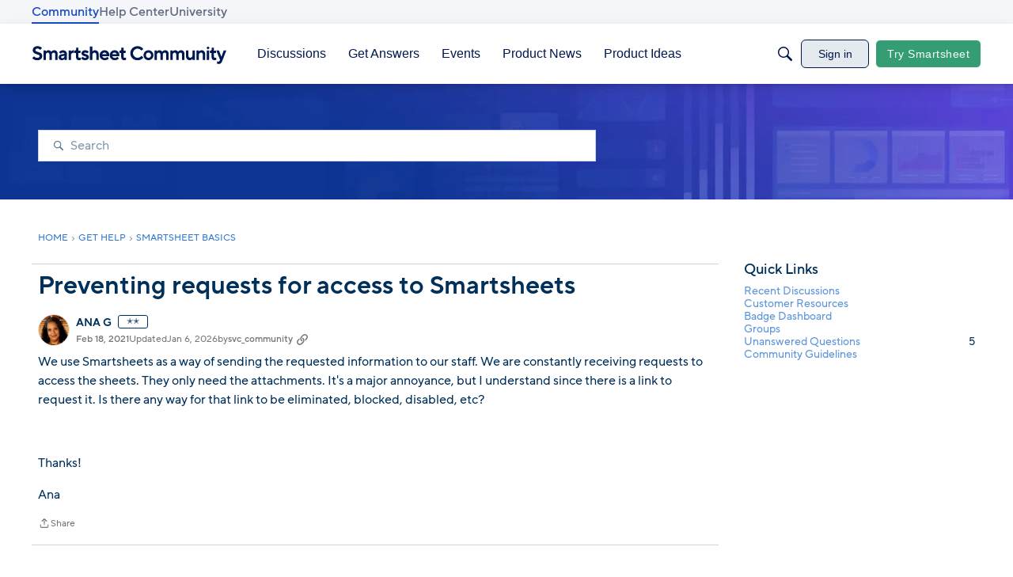

--- FILE ---
content_type: text/javascript; charset=utf-8
request_url: https://cdn.bizible.com/xdc.js?_biz_u=451124c0257c462fb62af44531f52e4c&_biz_h=-1719904874&cdn_o=a&jsVer=4.25.11.25
body_size: 219
content:
(function () {
    BizTrackingA.XdcCallback({
        xdc: "451124c0257c462fb62af44531f52e4c"
    });
})();
;


--- FILE ---
content_type: application/x-javascript
request_url: https://community.smartsheet.com/dist/v2/layouts/entries/addons/ideation/common.DJWN7xYo.min.js
body_size: -136
content:
import{j as e}from"../../../vendor/vendor/react-core.BgLhaSja.min.js";import{o,G as s,t as a,I as i}from"../../layouts.CKj0XU2c.min.js";import{C as t}from"../../../chunks/addons/vanilla/CommunityPostTypeFilter.Bs0Dwj1l.min.js";o(()=>{s.addSubType({label:a("Idea"),icon:e.jsx(i,{icon:"search-ideas"}),type:"idea"}),t.addPostType({label:a("Ideas"),values:["idea"]})});


--- FILE ---
content_type: application/x-javascript
request_url: https://community.smartsheet.com/dist/v2/layouts/chunks/addons/vanilla/DeleteCommentsForm.Cyp5jnCK.min.js
body_size: 4608
content:
import{j as e,r as b,i as q,R as ae,x as ie,p as re,A as ce,l as W,q as me}from"../../../vendor/vendor/react-core.BgLhaSja.min.js";import{O as le,Q as de,t as i,cm as K,bd as X,cq as ue,i as S,cr as he,cs as ge,Y as Ce,M as P,be as xe,bi as V,ct as Ie,cu as pe,cv as z,cw as G,as as A,a9 as H,I as $,bk as De,bm as ye,bl as be,s as je,cx as Te,cy as fe,cz as Me,cA as Ee,cB as Fe,cl as J,cC as we,U as Z,cD as Oe,cE as ve,bX as Re,cF as Ue,cG as ke,cH as Pe,cI as ee,cJ as Se,cK as te,cL as Le,cM as Be,ad as Ne,aB as Ve,al as Ae,am as He,cj as y,aq as _e,ar as qe,aY as Qe,at as We,a3 as ze,cN as $e,cO as Ye,a4 as Ke,A as Xe,cP as Y,av as Ge}from"../../../entries/layouts.CKj0XU2c.min.js";import{c as Je}from"./CommentsBulkActions.classes.OiaKE2gZ.min.js";import{C as Ze}from"./ContentItem.DJVZ3k4a.min.js";import{C as et}from"./CommentEdit.CT1dh5d9.min.js";import{C as ne}from"./CommentsApi.Bxq-d-Fj.min.js";import{C as tt}from"./ContentItemAttachment.CFrlnU8T.min.js";import{r as nt,C as st,a as ot}from"./Reactions.variables.5rkUaNM4.min.js";import{C as at}from"../../ContributionItem.variables.DTmoGvo6.min.js";import{u as se,a as it}from"./CommentsBulkActionsContext.xvKw7bVb.min.js";function rt(n){const{isVisible:t,commentID:s,onMutateSuccess:a,onCancel:d}=n;return e.jsx(le,{isVisible:t,exitHandler:d,size:de.MEDIUM,titleID:"delete_comment_Modal",children:e.jsx(Ct,{title:i("Delete Comment"),description:i("Are you sure you want to delete this comment?"),close:d,onMutateSuccess:a,commentIDs:[s],successMessage:i("Comment Deleted")})})}const _=[];function Et(n){_.push(n)}const ct=q({"&:not(:last-child)":{marginInlineEnd:-8}},"label:CommentOptionsMenu-reportButtonAlignment");function mt(n){const{commentParent:t,comment:s,onMutateSuccess:a,isInternal:d,isTrollContentVisible:g,toggleTrollContent:m}=n,[x,r]=b.useState(!1),c=[],C=K(),{hasPermission:u}=X(),I={mode:Ce.RESOURCE_IF_JUNCTION,resourceType:"category",resourceID:s.categoryID},h=ue();b.useEffect(()=>{n.isVisible&&n.isVisible!==x&&r(n.isVisible)},[n.isVisible]);const p=!!(s!=null&&s.isTroll),E=!d&&u("flag.add")&&S("featureFlags.escalations.Enabled",!1),F=s.insertUserID===(C==null?void 0:C.userID),{canStillEdit:w,humanizedRemainingTime:L}=he({...s,closed:t.closed??!1}),T=ge();w&&c.push(e.jsx(fe,{duration:200,once:!0,onHover:()=>{},children:o=>e.jsx(P,{isLoading:n.isEditLoading,...o,onClick:()=>{n.onCommentEdit(),r(!1)},children:e.jsx("span",{children:L})})}));const O=u("comments.delete",I)||F&&w&&S("ui.allowSelfDelete",!1),v=u("community.moderate")&&s.dateUpdated!==null,B=u("community.moderate"),[N,R]=b.useState(!1);O&&c.push(e.jsx(P,{onClick:()=>{R(!0),r(!1)},children:i("Delete")})),v&&c.push(e.jsx(xe,{to:`/log/filter?recordType=comment&recordID=${s.commentID}`,children:i("Revision History")}));const[U,f]=b.useState(!1);B&&h&&c.push(e.jsx(e.Fragment,{children:e.jsx(P,{onClick:()=>{f(!0),r(!1)},children:i("Reaction Log")})})),p&&u("community.moderate")&&c.push(e.jsx(P,{onClick:()=>{m==null||m(!g)},children:g?i("Hide troll content"):i("Show troll content")}));const M=_.sort((o,l)=>(o.sort??0)-(l.sort??0)).filter(({shouldRender:o,isFlagOption:l})=>o(s,u)&&!l).map((o,l)=>e.jsx(o.component,{comment:s,onSuccess:async()=>{await(a==null?void 0:a())}},l));M.length>0&&(c.push(e.jsx(V,{})),c.push(...M));let j=[];if(T.filter(({recordTypes:o})=>o.includes("comment")).filter(({writeableContentScope:o})=>o==="own"?F:!0).forEach(({attachmentType:o})=>{j.push(e.jsx(Ie,{recordType:"comment",attachmentType:o,recordID:s.commentID,children:e.jsx(pe,{onSuccess:async()=>{await(a==null?void 0:a())}})}))}),j.length>0&&!d&&(c.push(e.jsx(V,{})),c.push(...j)),c.length>0&&E){const o=_.sort((l,D)=>(l.sort??0)-(D.sort??0)).filter(({shouldRender:l,isFlagOption:D})=>l(s,u)&&D).map((l,D)=>e.jsx(l.component,{comment:s,onSuccess:async()=>{await(a==null?void 0:a())}},D));c.push(e.jsx(V,{})),c.push(e.jsx(z,{recordName:s.name,recordType:"comment",recordID:s.commentID,onSuccess:async()=>{await(a==null?void 0:a())},placeRecordType:"category",placeRecordID:s.categoryID})),c.push(...o)}const k=q({display:"flex",alignItems:"center",alignSelf:"start",gap:0,"@media (max-width: 807px)":{gap:16}},"label:CommentOptionsMenu-commentOptionsMenuClasses");return e.jsxs("span",{className:k,children:[E?e.jsx(z,{recordName:s.name,recordType:"comment",recordID:s.commentID,onSuccess:a,placeRecordType:"category",placeRecordID:s.categoryID,customTrigger:o=>e.jsx(G,{label:i("Report content"),children:e.jsx(A,{buttonType:H.ICON,onClick:o.onClick,className:ct,"aria-label":i("Report content"),children:e.jsx($,{icon:"report-content"})})})}):null,c.length>0?e.jsx(De,{name:i("Comment Options"),buttonContents:e.jsx($,{icon:"options-menu"}),openDirection:be.BELOW_LEFT,flyoutType:ye.LIST,isVisible:x,onVisibilityChange:o=>r(o),children:c.map((o,l)=>e.jsx(ae.Fragment,{children:o},l))},je({...s})):null,e.jsx(rt,{isVisible:N,commentID:s.commentID,onCancel:()=>{R(!1),r(!0)},onMutateSuccess:a}),U&&e.jsx(Te,{visibility:U,onVisibilityChange:()=>{f(!1),r(!0)}})]})}const Ft=n=>{const{comment:t,readOnly:s}=n,a=Me.useAsHook();return t?e.jsx(Ee,{recordType:"comment",recordID:t.commentID,recordUrl:t.url,timestamp:t.dateInserted,dateUpdated:t.dateUpdated??void 0,insertUser:t.insertUser,updateUser:t.updateUser,name:t.name,attributes:t.attributes,authorID:t.insertUserID,extraMetas:e.jsx(e.Fragment,{children:Fe()&&!s&&t.experimentalTrending!=null&&t.experimentalTrendingDebug!=null&&e.jsx(G,{customWidth:400,label:e.jsxs("div",{className:a.trendingTooltip,children:[e.jsx("strong",{children:"Template"}),e.jsx("div",{className:W(a.trendingMathMl,"code","codeBlock"),dangerouslySetInnerHTML:{__html:t.experimentalTrendingDebug.mathMl.template}}),e.jsx("strong",{children:"Equation"}),e.jsx("div",{className:W(a.trendingMathMl,"code","codeBlock"),dangerouslySetInnerHTML:{__html:t.experimentalTrendingDebug.mathMl.equation}})]}),children:e.jsxs(Ne,{children:["Trending ",t.experimentalTrending]})})}),children:e.jsx(dt,{...n})}):e.jsx(e.Fragment,{})},oe=S("removedString","This content has been removed."),lt=q({marginRight:8},"label:CommentItem-checkboxMargin"),dt=n=>{var f,M,j,k;const{comment:t,onMutateSuccess:s,authorBadges:a}=n,d=J(),{currentReplyFormRef:g}=se(),{draft:m}=we(),x=K(),{hasPermission:r}=X(),c=ie(),{canUseAdminCheckboxes:C,checkedCommentIDs:u,addCheckedCommentsByIDs:I,removeCheckedCommentsByIDs:h}=it(),{trollContentVisible:p}=Z(),E=n.showOPTag&&(n.isPreview??d.insertUserID===t.insertUserID),F=(f=c.hash)==null?void 0:f.toLowerCase().includes(`#comment_${t==null?void 0:t.commentID}`),w=!p&&t.isTroll?Oe():t.insertUser,L=!p&&t.isTroll?ve(i(oe)):t==null?void 0:t.body,T=!p&&t.isTroll||t.insertUserID==0?!0:n.readOnly,O=S("ignoredUserIDs",[]).includes(t==null?void 0:t.insertUserID),[v,B]=b.useState(O),N=(t==null?void 0:t.insertUserID)===(x==null?void 0:x.userID)||r("community.moderate"),R=()=>{var o,l,D,Q;if((o=m==null?void 0:m.attributes)!=null&&o.draftMeta&&Se((l=m==null?void 0:m.attributes)==null?void 0:l.draftMeta))return((Q=(D=m==null?void 0:m.attributes)==null?void 0:D.draftMeta)==null?void 0:Q.commentParentID)===(t==null?void 0:t.commentID)&&!(g!=null&&g.current)},U={comment:t,isHighlighted:F,boxOptions:n.boxOptions??{},warnings:t.warning&&N&&e.jsx(ot,{warning:t.warning,recordName:t.name,recordUrl:t.url,moderatorNoteVisible:r("community.moderate")}),content:L,isHidden:v,visibilityHandlerComponent:O&&e.jsx(st,{onVisibilityChange:B,contentText:i("Content from Ignored User."),isPostHidden:v}),actions:n.actions,user:w,key:t.commentID,userPhotoLocation:n.userPhotoLocation??"header",reactions:T?void 0:t.reactions,attachmentsContent:(t.attachments??[]).length>0&&!T?e.jsx(e.Fragment,{children:(M=t.attachments)==null?void 0:M.map(o=>e.jsx(Pe,{attachmentType:o.attachmentType,children:e.jsx(tt,{attachment:o})},o.attachmentID))}):null,suggestionContent:t.suggestion&&ke(d)?{suggestion:{...t.suggestion,summary:t.body},comment:t,commentParent:d,commentID:t.commentID,onMutateSuccess:s}:void 0,onReply:n.onReply,replyLabel:R()?i("Continue Replying"):i("Reply"),showOPTag:t.isTroll?!1:E,categoryID:t.categoryID,isClosed:d.closed,readOnly:T,additionalAuthorMeta:(a==null?void 0:a.display)&&((k=(j=t.insertUser)==null?void 0:j.badges)==null?void 0:k.length)&&e.jsx(e.Fragment,{children:t.insertUser.badges.map((o,l)=>e.jsx(at,{name:o.name,url:o.url,photoUrl:o.photoUrl,themingVariables:nt(),className:Ue().authorBadgesMeta},l)).slice(0,a.limit??5)}),checkBox:C&&e.jsx(Re,{checked:u.includes(t.commentID),label:`Select ${t.name}`,hideLabel:!0,className:lt,onChange:o=>{o.target.checked?I(t.commentID):h(t.commentID)}})};return e.jsx(ee,{...n,...U,children:e.jsx(ut,{})})};function ut(){var p;const n=J(),{updateComment:t}=se(),{trollContentVisible:s,setTrollContentVisible:a}=Z(),d=te(),{isEditing:g,setIsEditing:m,...x}=d,{comment:r,onMutateSuccess:c,isInternal:C}=x,u=re({enabled:g,queryFn:async()=>await ne.getEdit(r.commentID),queryKey:["commentEdit",r.commentID]}),I=ce();async function h(){await I.invalidateQueries(["commentEdit",r==null?void 0:r.commentID])}return e.jsx(ee,{...x,editor:g&&!!u.data&&e.jsx(et,{commentEdit:u.data,comment:r,onSuccess:async()=>{c&&await c(),await h(),t(r.commentID),m(!1)},onClose:()=>{m(!1)}}),options:e.jsxs(e.Fragment,{children:[e.jsx(Le,{countReports:(p=r.reportMeta)==null?void 0:p.countReports,recordID:r.commentID,recordType:"comment"}),e.jsx(mt,{commentParent:n,comment:r,onCommentEdit:()=>{m(!0)},onMutateSuccess:c,isEditLoading:g&&u.isLoading,isInternal:C,isTrollContentVisible:s,toggleTrollContent:a})]}),children:e.jsx(ht,{isEditing:g,setIsEditing:m})})}function ht(n){const s=te(),{isEditing:a,setIsEditing:d}=n;return e.jsx(gt,{...s,isEditing:a,setIsEditing:d})}function gt(n){const t=Be("CommentItemFragment",Ze);return e.jsx(t,{...n})}function Ct(n){const{close:t,commentIDs:s,onMutateSuccess:a}=n,d=Ve(),g=Ae(),m=Je(),{addToast:x}=He(),[r,c]=b.useState([]),[C,u]=b.useState(y.TOMBSTONE),I=me({mutationFn:async h=>await ne.delete(h),mutationKey:["delete_comments",s],onSuccess(){x({dismissible:!0,body:e.jsx(e.Fragment,{children:n.successMessage??i("Posts have been deleted.")})}),a==null||a(C),t()},onError(h){(h.description||h.message)&&c([{message:h.description||h.message}])}});return e.jsx("form",{onSubmit:async h=>{h.preventDefault(),h.stopPropagation(),await I.mutateAsync({commentIDs:s,deleteMethod:C})},children:e.jsx(_e,{header:e.jsx(Ge,{closeFrame:t,title:n.title??i("Delete Posts")}),body:e.jsx(We,{children:e.jsx("div",{className:d.contents,children:e.jsxs(e.Fragment,{children:[r&&r.length>0&&e.jsx(ze,{type:"error",stringContents:r[0].message,icon:e.jsx(Ye,{}),contents:e.jsx($e,{errors:r}),className:m.topLevelError}),e.jsx("div",{className:m.modalHeader,children:n.description??e.jsxs(e.Fragment,{children:[e.jsx(Ke,{source:"You are about to delete <0/> posts.",c0:s.length})," ",i("These posts will remain in the change log.")," ",i("Are you sure you want to continue?")]})}),e.jsxs(Xe,{required:!0,label:i("Delete Method"),children:[e.jsx(Y,{checked:C===y.TOMBSTONE,onChecked:()=>u(y.TOMBSTONE),label:i("Tombstone"),value:y.TOMBSTONE,note:`${i("Hide comment author information and replace comment content with")} "${i(oe)}"`}),e.jsx(Y,{checked:C===y.FULL,onChecked:()=>u(y.FULL),label:i("Full"),value:y.FULL,note:i("Completely remove the comment and all associated child comments.")})]})]})})}),footer:e.jsxs(qe,{justifyRight:!0,children:[e.jsx(A,{buttonType:H.TEXT,onClick:t,className:g.actionButton,children:i("Cancel")}),e.jsx(A,{buttonType:H.TEXT_PRIMARY,className:g.actionButton,submit:!0,children:I.isLoading?e.jsx(Qe,{}):i("Delete")})]})})})}export{Ft as C,Ct as D,Et as a};


--- FILE ---
content_type: application/x-javascript
request_url: https://community.smartsheet.com/dist/v2/layouts/chunks/addons/knowledge/OtherLanguagesPlaceHolder.Duc2001J.min.js
body_size: -57
content:
import{j as e}from"../../../vendor/vendor/react-core.BgLhaSja.min.js";import{aX as n,dZ as r,ch as l,bq as a,bj as o,t as c,a2 as t,au as h}from"../../../entries/layouts.CKj0XU2c.min.js";function u(){const i=n("articleOtherLanguages"),s=r(l().mediaQueries);return e.jsxs("div",{className:a("otherLanguages","panelList",s.root),children:[e.jsx(o,{children:c("Loading")}),e.jsx(t,{height:20,width:"75%",className:a("panelList-title",s.title),id:i}),e.jsx(h,{height:10}),e.jsx(t,{height:14,width:"50%"})]})}export{u as O};


--- FILE ---
content_type: application/x-javascript
request_url: https://community.smartsheet.com/dist/v2/layouts/chunks/AutoCompleteLookupOptions.BLUlwfr6.min.js
body_size: 941
content:
import{r as p}from"../vendor/vendor/react-core.BgLhaSja.min.js";import{d as M,D as w,j as L}from"./vendor/lodash.CM-NTfHi.min.js";import{dx as U,dq as $,D as C,dy as q,t as B,a0 as R}from"../entries/layouts.CKj0XU2c.min.js";const h=new Map;function H(v){var A;const{lookup:r,handleLookupResults:f,ignoreLookupOnMount:d,addLookupResultsToOptions:y=!0}=v,S=U(),g=v.api??S,{options:m,handleSearch:x,loadIndividualOptions:b}=T(r,g,d),{inputState:u,value:O,setOptions:c}=$(),o=r.initialOptions&&((A=r.initialOptions)==null?void 0:A.length)>0;p.useEffect(()=>{const i=[O??void 0].flat().filter(R).map(s=>`${s}`);i.filter(s=>s!=="").length>0&&!d&&!o&&b(i)},[O,o]),p.useEffect(()=>{o&&c(r.initialOptions)},[o]);const k=M(x,200);return p.useEffect(()=>{if(u.status!=="IDLE"){x("");const i=`${u.value}`;i!==""&&k(i)}},[u.status,u.value]),p.useEffect(()=>{if(!(m.length===0)){y&&c(s=>w([...s??[],...m],"value"));try{f==null||f(m)}catch(s){C("Failed to lookup autocomplete options",s)}}},[f,c,m]),null}function T(v,r,f){const d=q(),[y,S]=p.useState([]);function g(t){d()&&S(e=>w([...e,...t],"value"))}const{searchUrl:m,singleUrl:x,resultsKey:b=".",labelKey:u="name",extraLabelKey:O="",valueKey:c="name",processOptions:o,excludeLookups:k=[],group:A}=v;p.useDebugValue({options:y,api:v,apiCaches:h});const i=p.useCallback(t=>{const e=String(L(t,u,B("(Untitled)"))),a=L(t,O)?String(L(t,O)):void 0,l=c==="."?t:L(t,c,"");return{label:e,extraLabel:a,value:l,data:t,group:A}},[u,O,c]);function s(t){if(d()&&t.data){let e=[i(t.data)];return o&&(e=o(e)),e}}async function D(t){if([...k,""].includes(t)||y.find(n=>`${n.value}`==`${t}`)||f)return;if(x===null){I("");return}const a=x.replace("/api/v2","").replace("%s",t),l=h.get(a);if(l){g(l);return}try{const n=await r.get(a),E=s(n);E&&(h.set(a,E),g(E))}catch(n){C(n)}}async function K(t){await Promise.all(t.map(D))}async function I(t){const e=m.replace("/api/v2","").replace("%s",t);if(h.has(e))g(h.get(e));else try{const a=await r.get(e);if(!d())return;const{data:l}=a;let n=[];n=(b==="."?l:L(l,b,[])).map(i),o&&(n=o(n)),h.set(e,n),g(n)}catch(a){C(a)}}return{options:y,loadIndividualOptions:K,handleSearch:I}}export{H as A};


--- FILE ---
content_type: application/x-javascript
request_url: https://community.smartsheet.com/dist/v2/layouts/chunks/TextInput.C6iK50H5.min.js
body_size: 37
content:
import{R as n,j as r,l as m}from"../vendor/vendor/react-core.BgLhaSja.min.js";import{dm as o}from"../entries/layouts.CKj0XU2c.min.js";const x=n.forwardRef(function(e,a){const{className:s,value:u,...l}=e;let t=u;return(t===void 0||e.type=="number"&&(t===null||Number.isNaN(t)))&&(t=""),r.jsx("input",{...l,ref:a,className:m(s,o().text),value:t})});export{x as T};
